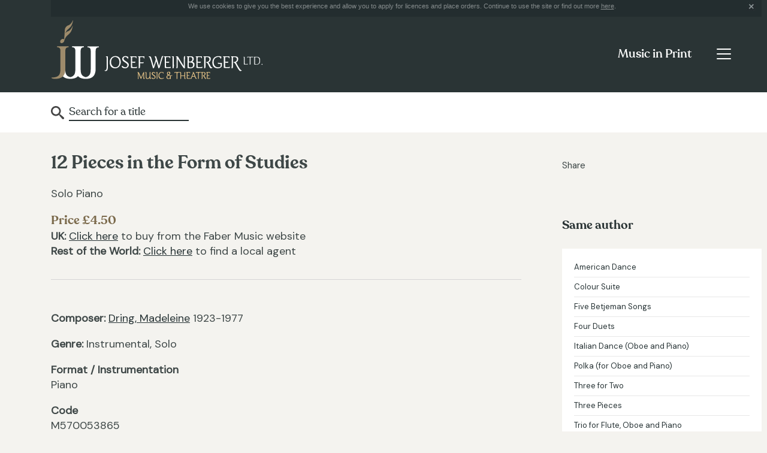

--- FILE ---
content_type: text/html; charset=UTF-8
request_url: http://josef-weinberger.com/music-in-print/music/12-pieces-in-the-form-of-studies.html
body_size: 3830
content:
<!DOCTYPE html>
<html lang="en-gb" class="no-js no-svg">
<head>
<meta http-equiv="X-UA-Compatible" content="IE=edge" />
<meta http-equiv="Content-Type" content="text/html; charset=utf-8" />
<meta http-equiv="imagetoolbar" content="false" />
<meta name="robots" content="all" />
<meta name="distribution" content="Global" />
<meta name="viewport" content="width=device-width, initial-scale=1">
<link href="https://fonts.googleapis.com/css?family=DM+Sans&display=swap&subset=latin-ext" rel="stylesheet">
<link href="/styles.css?v=1.3" rel="stylesheet" type="text/css" />
<script type="text/javascript" src="/jquery/jquery-1.8.3.min.js"></script>
<script type="text/javascript" src="/jquery/jquery.cookie.js"></script>
<title>12 Pieces in the Form of Studies | Music in Print | Josef Weinberger</title>
<meta name="keywords" content="musicals, theatre, shows, operetta, opera, classical music, concert music, religious music, educational music, sondheim, loesser, bock, kalman, strauss, fall, schwartz, hart, bernstein, williamson, patterson, national youth music theatre" />
<meta name="description" content="Josef Weinberger Ltd., London, theatre and music publisher, agent for music theatre international" />
<meta name="robots" content="all" />
<meta name="distribution" content="Global" />
<meta http-equiv="imagetoolbar" content="false" />
<link href="/jquery/jquery.autocomplete/css/jquery.autocomplete.css" rel="stylesheet" type="text/css" media="screen" />
<link href="/jquery/owlcarousel/assets/owl.carousel.min.css" rel="stylesheet" type="text/css" media="screen" />
<link href="/jquery/owlcarousel/assets/owl.theme.default.min.css" rel="stylesheet" type="text/css" media="screen" />
	<script type="text/javascript" src="/jquery/jquery.autocomplete/js/jquery.autocomplete.js"></script>
    <script src="/jquery/owlcarousel/owl.carousel.min.js" type="text/javascript"></script>
    <script type='text/javascript' src='https://platform-api.sharethis.com/js/sharethis.js#property=5d9e0eeb9e31940012e51b6a&product=inline-share-buttons' async='async'></script>
	<script type="text/javascript">
	function selectItem(li) {
		document.frm.submit();
	}
	
    $(document).ready(function(){	

		$("#frmautocomplete").autocomplete(
			"/music-in-print/autocomplete",
				{
					delay:10,
					minChars:3,
					matchSubset:1,
					cacheLength:0,
					onItemSelect:selectItem,
					autoFill:false
				}
		);

		if ($.cookie("cookieprivacy") === null) { 
			$.cookie("cookieprivacy", "policy shown", {expires:365, path:"/"});
			$("#cookie_notice").show();
		} else {
			$("#cookie_notice").hide();
		}
		$(".cookie_close").click(function(){
			$("#cookie_notice").hide();
			return false;
		});
		
		/**
		 *  Owl Carousel implementation
		 */
		$('.owl-carousel-suggestions').owlCarousel({
			nav: true,
			dots: false,
			margin: 10,
    		responsiveClass: true,
		    responsive: {
		        0		: { items:1, stagePadding: 40 },
				500		: { items:1, stagePadding: 40 },
		        767		: { items:1 },
		        1024	: { items:1 }
		    }
		});
		
	});
    </script>
</head>

<body class="jw page_print">
    <form id="frm" name="frm" method="post" action="/music-in-print/search">
    <div class="style_print">
        
<script type="text/javascript">
;(function($){
	$(document).ready(function(){
		//  Get the menu toggle and display the menu when clicked
		$('.navbar-toggler').click(function(e){
			e.preventDefault();
			$(this).closest('.navbar').find('.navbar-collapse').show();
		});

		//  Get the menu close button and hide the menu when clicked
		$('.navbar-collapse .close-wrap').click(function(e){
			e.preventDefault();
			$(this).closest('.navbar-collapse').hide();
		});
	});
})(jQuery);
</script>

<!-- svg icons -->
<svg aria-hidden="true" style="display:none">
	<defs>
    	<g id="icon-link">
         	<path d="M8,40.391l-39.587-19.783l-9.913,4.961L8,50.312l49.5-24.744l-9.91-4.961L8,40.391z M8,21.84L-31.587,2.036L-41.5,7 L8,31.756L57.5,7l-9.91-4.958L8,21.84z M-25.073-11.562L8-28.095l33.064,16.532L8,4.97L-25.073-11.562z M8-36.312l-49.5,24.75 L8,13.188l49.5-24.75L8-36.312z"/>
        </g>
    </defs>
</svg>

<header class="topnav">
	<div class="container">

		<div class="cookie_notice" id="cookie_notice">We use cookies to give you the best experience and allow you to apply for licences and place orders. Continue to use the site or find out more <a href="/privacy-policy.html">here</a>.
			<div class="cookie_close"></div>
		</div>
		
        <div class="header-wrap">
			<div class="logo"><a href="/"><img src="/images/josef-weinberger-logo.gif" alt="Josef Weinberger" /></a></div>

            <div class="menu-outer-wrap">
                <nav class="navbar primary-nav">
                    <div class="title-btn-wrap">
                        <div class="page-title-wrap">
                            <p><a href="/music-in-print.html">Music in Print</a></p>
                        </div>
    
                        <button class="navbar-toggler" type="button" aria-label="Toggle navigation">
                            <span class="navbar-toggler-icon"></span>
                        </button>
                    </div>
    
                    <div class="collapse navbar-collapse" id="primary-menu">
                        <p><span class="close-wrap"></span></p>
    
                        <ul class="navbar-nav">
                        	<li class="nav-item primary-link">
                                <a class="nav-link" href="/">Home</a>
                            </li>
                            <li class="nav-item primary-link">
                                <a class="nav-link" href="/plays-and-pantomime.html">Plays & Pantomime</a>
                            </li>
                             <li class="nav-item primary-link">
                                <a class="nav-link" href="/operas-operetta.html">Operas & Operetta</a>
                            </li>
                            <li class="nav-item primary-link">
                                <a class="nav-link" href="/concert-hire.html">Concert Hire</a>
                            </li>
                            <li class="nav-item primary-link">
                                <a class="nav-link selected" href="/music-in-print.html">Music in Print</a>
                            </li>
                            <li class="nav-item">
                                <a class="nav-link" href="/music-in-print.html">Music in Print Home<span class="sr-only">(current)</span></a>
                            </li>
                            <li class="nav-item">
                                <a class="nav-link" href="/music-in-print/full-catalogue.html">Browse our catalogue</a>
                            </li>
                            <li class="nav-item">
                                <a class="nav-link" href="/music-in-print/news.html">News & Editorial</a>
                            </li>
                            <li class="nav-item">
                                <a class="nav-link" href="http://weinberger.epartnershub.com/" target="_blank">Music Store</a>
                            </li>
                            <li class="nav-item">
                                <a class="nav-link" href="/music-in-print/faqs.html">Help & FAQs</a>
                            </li>
                            <hr />
                            <li class="nav-item">
                                <a class="nav-link" href="/about.html">About us</a>
                            </li>
                            <li class="nav-item">
                                <a class="nav-link" href="/faqs.html">FAQs</a>
                            </li>
                            <li class="nav-item">
                                <a class="nav-link" href="/agents.html">Agents & Distributors</a>
                            </li>
                            <li class="nav-item">
                                <a class="nav-link" href="/contacts.html">Contacts</a>
                            </li>
                        </ul>
                    </div>
                </nav>
            </div>
        </div>
	</div>
</header>
<section class="section-subnav">
	<div class="container">
        <div class="row">
            <div class="col">
                <nav class="navbar secondary-nav">
                    <div class="form-inline">
                    <input name="frmautocomplete" type="text" id="frmautocomplete" value="Search for a title" onClick="this.value='';" />
                    </div>
                </nav>
            </div>
        </div>
    </div>
</section>    </div>

	<div class="content-area container">
    	<div class="row">
            <div class="col-md-17">
            	<div class="plays-content">	
                    <h1>12 Pieces in the Form of Studies</h1>
                    <p>
                                                Solo Piano                    </p>
                    
                    <div class="detail_right">
                        <h2>Price &pound;4.50</h2><ul>
<li><b>UK:</b> <a href="http://weinberger.epartnershub.com/12-Pieces-in-the-Form-of-Studies-piano-M570053865.aspx" target="_blank">Click here</a> to buy from the Faber Music website</li>
<li><b>Rest of the World:</b> <a href="/agents.html">Click here</a> to find a local agent</li></ul>                    </div>
                    
                    <div class="clr"></div>
                    <br />
                    <hr />
                    <br />
                    <p><strong>Composer:</strong> <a href="/music-in-print/composer/dring-madaleine.html">Dring, Madeleine</a> 1923-1977<br /></p>
                    <p><strong>Genre: </strong>Instrumental, Solo</p>                    <p><strong>Format / Instrumentation</strong><br />Piano</p>                    <p><strong>Code</strong><br />M570053865</p>                    <p><strong>Publisher</strong><br />Josef Weinberger<br /></p>                
               </div>
           </div>
        
            <div class="col-md-7">
                <div class="share">
                	<p>Share</p>
                    <!-- AddThis Button BEGIN -->
                    <div class="sharethis-inline-share-buttons"></div>
                </div>
                <section class="other-suggestions">
                	<div id="container-1" class=""><ul><li><a href="#fragment-3"><h2>Same author</h2></a></li></ul><div id="fragment-3"><a href="/music-in-print/music/american-dance.html">American Dance</a><a href="/music-in-print/music/colour-suite.html">Colour Suite</a><a href="/music-in-print/music/five-betjeman-songs.html">Five Betjeman Songs</a><a href="/music-in-print/music/four-duets.html">Four Duets</a><a href="/music-in-print/music/italian-dance.html">Italian Dance (Oboe and Piano)</a><a href="/music-in-print/music/polka.html">Polka (for Oboe and Piano)</a><a href="/music-in-print/music/three-for-two-.html">Three for Two </a><a href="/music-in-print/music/three-pieces.html">Three Pieces</a><a href="/music-in-print/music/trio.html">Trio for Flute, Oboe and Piano</a><a href="/music-in-print/music/waltz-finale.html">Waltz Finale</a><a href="/music-in-print/music/west-indian-dance.html">West Indian Dance</a></div></div><br />				</section>
            </div>
        </div>
    </div>
<footer class="footer-wrap">
        <div class="container">
                <h2>How can we help?</h2>
                <div class="row">
                        <div class="col-sm-24 col-md-12 col-lg-8">
                                <h3>Company</h3>
                                <ul>
                                        <li><a href="/about.html" title="About us link">About us</a></li>
                                        <li><a href="/faqs.html" title="">FAQs</a></li>
                                        <li><a href="/agents.html" title="Agents link">Agents</a></li>
                                        <li><a href="/contacts.html" title="Contacts link">Contacts</a></li>
                                </ul>
                        </div>
                        <div class="col-sm-24 col-md-12 col-lg-8">
                                <h3>Departments</h3>
                                <ul>
                                        <li><a href="/plays-and-pantomime.html" title="Plays and Pantomime link">Plays & Pantomime</a></li>
                                        <li><a href="/operas-operetta.html" title="Opera and Operetta link">Opera & Operetta</a></li>
                                        <li><a href="/concert-hire.html" title="Concert Hire link">Concert Hire</a></li>
                                        <li><a href="/music-in-print.html" title="Music in Print link">Music in Print</a></li>
                                </ul>
                        </div>
                        <div class="col-sm-24 col-md-12 col-lg-8">
							<h3>&copy; Josef Weinberger Ltd</h3>
							<ul>
									<li><a href="/privacy-policy.html" title="">Privacy Policy</a></li>
							</ul>
							<p><a href="http://www.thrust.co/" target="_blank" class="thrust-link">Designed by Thrust</a></p>
                        </div>
                </div>
        </div>
</footer>

<script type="text/javascript">

  var _gaq = _gaq || [];
  _gaq.push(['_setAccount', 'UA-11804138-1']);
  _gaq.push(['_trackPageview']);

  (function() {
    var ga = document.createElement('script'); ga.type = 'text/javascript'; ga.async = true;
    ga.src = ('https:' == document.location.protocol ? 'https://ssl' : 'http://www') + '.google-analytics.com/ga.js';
    var s = document.getElementsByTagName('script')[0]; s.parentNode.insertBefore(ga, s);
  })();

</script></form>
</body>
</html>
